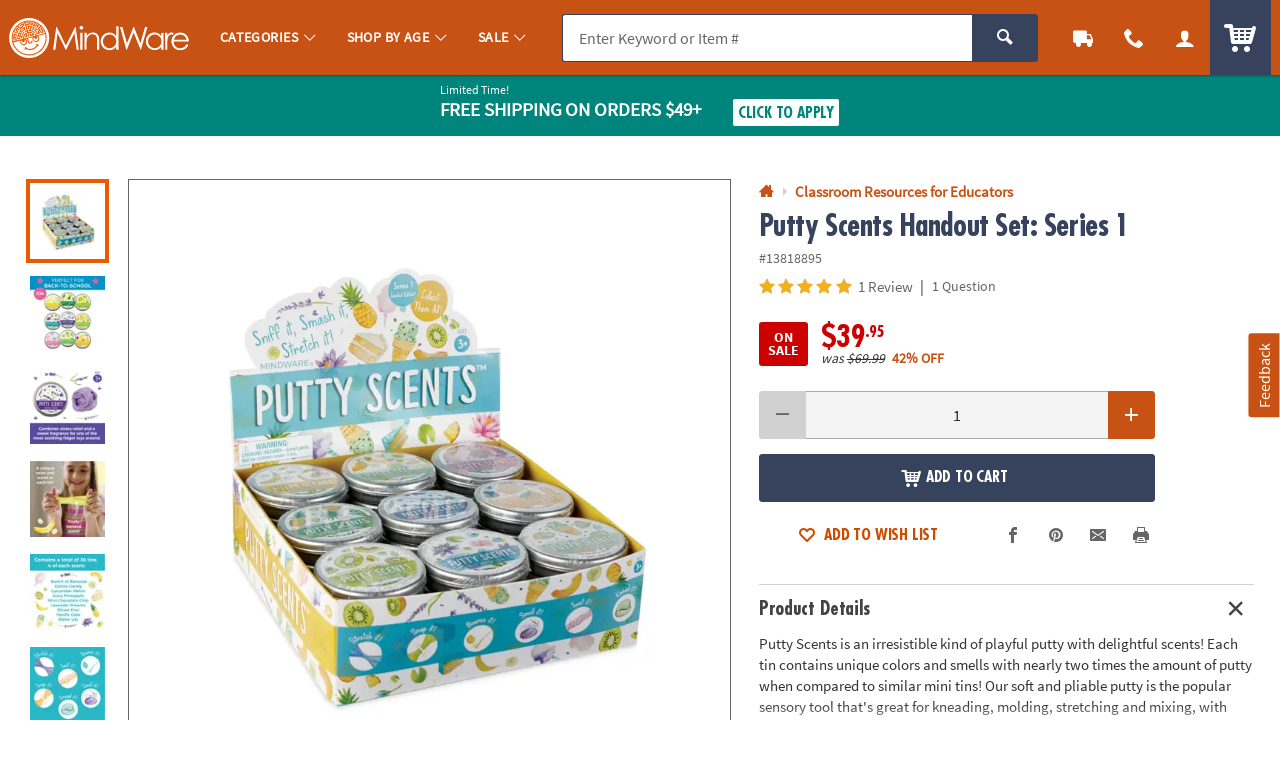

--- FILE ---
content_type: application/javascript; charset=UTF-8
request_url: https://www.mindware.orientaltrading.com/cdn-cgi/challenge-platform/scripts/jsd/main.js
body_size: 9998
content:
window._cf_chl_opt={AKGCx8:'b'};~function(a6,sk,sF,sN,sy,sW,sX,sJ,a0,a2){a6=B,function(s,a,al,a5,Y,L){for(al={s:184,a:347,Y:353,L:364,H:372,v:384,j:253,d:370,A:211},a5=B,Y=s();!![];)try{if(L=parseInt(a5(al.s))/1+-parseInt(a5(al.a))/2+parseInt(a5(al.Y))/3+parseInt(a5(al.L))/4+-parseInt(a5(al.H))/5+-parseInt(a5(al.v))/6*(parseInt(a5(al.j))/7)+-parseInt(a5(al.d))/8*(-parseInt(a5(al.A))/9),L===a)break;else Y.push(Y.shift())}catch(H){Y.push(Y.shift())}}(K,898890),sk=this||self,sF=sk[a6(317)],sN=null,sy=sZ(),sW={},sW[a6(318)]='o',sW[a6(371)]='s',sW[a6(200)]='u',sW[a6(421)]='z',sW[a6(195)]='n',sW[a6(427)]='I',sW[a6(201)]='b',sX=sW,sk[a6(281)]=function(s,Y,L,H,Yl,YN,YF,aS,j,S,o,O,M,R,i,x,P,F,N,Q,U,G){if(Yl={s:416,a:192,Y:398,L:442,H:232,v:368,j:380,d:232,A:411,n:246,S:297,o:411,b:246,O:297,M:288,R:280,f:209,G:357,D:166,m:310,z:228,g:401,i:408,x:215,P:315,k:414,F:404,N:206,l:423,Q:219,c:376,U:393,T:187,h:308,I:330,Z:394,y:305,e:198,W:442,X:210,C:289,E:229,V:229,J:405,K0:238,K1:295,K2:170},YN={s:309,a:407,Y:209,L:442,H:385},YF={s:405,a:238,Y:295,L:170},aS=a6,j={'EQtqg':function(D,z){return D<z},'Kawam':function(D,z){return z===D},'kPCgg':aS(Yl.s),'xrjXg':aS(Yl.a),'Lrife':function(D,z,g,i){return D(z,g,i)},'TVEgN':function(D,z){return D(z)},'SLjKs':function(D,z){return D===z},'kJGUQ':aS(Yl.Y),'YTxcf':function(D,z,g){return D(z,g)},'bXkQp':function(D,z){return D+z}},j[aS(Yl.L)](null,Y)||Y===void 0)return H;for(S=sV(Y),s[aS(Yl.H)][aS(Yl.v)]&&(S=S[aS(Yl.j)](s[aS(Yl.d)][aS(Yl.v)](Y))),S=s[aS(Yl.A)][aS(Yl.n)]&&s[aS(Yl.S)]?s[aS(Yl.o)][aS(Yl.b)](new s[(aS(Yl.O))](S)):function(D,ab,z){for(ab=aS,D[ab(YN.s)](),z=0;j[ab(YN.a)](z,D[ab(YN.Y)]);j[ab(YN.L)](D[z],D[z+1])?D[ab(YN.H)](z+1,1):z+=1);return D}(S),o='nAsAaAb'.split('A'),o=o[aS(Yl.M)][aS(Yl.R)](o),O=0;O<S[aS(Yl.f)];O++)if(j[aS(Yl.G)]===aS(Yl.a)){if(M=S[O],R=j[aS(Yl.D)](sE,s,Y,M),j[aS(Yl.m)](o,R)){if(j[aS(Yl.z)](aS(Yl.g),j[aS(Yl.i)]))try{for(i=aS(Yl.x)[aS(Yl.P)]('|'),x=0;!![];){switch(i[x++]){case'0':P=Q[aS(Yl.k)];continue;case'1':Q[aS(Yl.F)]='-1';continue;case'2':F=A(P,Q[aS(Yl.N)],'d.',F);continue;case'3':Q[aS(Yl.l)]=aS(Yl.Q);continue;case'4':F=M(P,P,'',F);continue;case'5':F=R(P,P[aS(Yl.c)]||P[aS(Yl.U)],'n.',F);continue;case'6':F={};continue;case'7':G[aS(Yl.T)][aS(Yl.h)](Q);continue;case'8':return N={},N.r=F,N.e=null,N;case'9':Q=s[aS(Yl.I)](j[aS(Yl.Z)]);continue;case'10':O[aS(Yl.T)][aS(Yl.y)](Q);continue}break}}catch(T){return U={},U.r={},U.e=T,U}else G=R==='s'&&!s[aS(Yl.e)](Y[M]),j[aS(Yl.W)](aS(Yl.X),L+M)?A(L+M,R):G||j[aS(Yl.C)](A,j[aS(Yl.E)](L,M),Y[M])}else A(j[aS(Yl.V)](L,M),R)}else A[aS(Yl.J)][aS(Yl.K0)][aS(Yl.K1)](O,S)||(o[s]=[]),O[M][aS(Yl.K2)](R);return H;function A(D,z,ao){ao=aS,Object[ao(YF.s)][ao(YF.a)][ao(YF.Y)](H,z)||(H[z]=[]),H[z][ao(YF.L)](D)}},sJ=a6(307)[a6(315)](';'),a0=sJ[a6(288)][a6(280)](sJ),sk[a6(437)]=function(Y,L,YT,YU,aO,H,v,j,A,n,S){for(YT={s:314,a:174,Y:431,L:188,H:209,v:431,j:290,d:170,A:221},YU={s:314},aO=a6,H={},H[aO(YT.s)]=function(o,O){return o+O},H[aO(YT.a)]=function(o,O){return O===o},H[aO(YT.Y)]=function(o,O){return o<O},v=H,j=Object[aO(YT.L)](L),A=0;A<j[aO(YT.H)];A++)if(n=j[A],v[aO(YT.a)]('f',n)&&(n='N'),Y[n]){for(S=0;v[aO(YT.v)](S,L[j[A]][aO(YT.H)]);v[aO(YT.a)](-1,Y[n][aO(YT.j)](L[j[A]][S]))&&(a0(L[j[A]][S])||Y[n][aO(YT.d)]('o.'+L[j[A]][S])),S++);}else Y[n]=L[j[A]][aO(YT.A)](function(o,aM){return aM=aO,v[aM(YU.s)]('o.',o)})},a2=function(Ly,LZ,LI,Lh,LT,Lk,Lp,af,a,Y,L,H){return Ly={s:400,a:352,Y:261,L:172,H:266,v:445,j:237,d:247},LZ={s:391,a:355,Y:387,L:315,H:231,v:263,j:225,d:355,A:302,n:292,S:165,o:217,b:324,O:283,M:438,R:277,f:196,G:283,D:170,m:319,z:343,g:436,i:355,x:285,P:173,k:375,F:355,N:269,l:382,Q:287,c:226,U:355,T:275,h:252,I:170,Z:284,y:252,e:189,W:355},LI={s:415,a:262,Y:209},Lh={s:194},LT={s:230,a:383,Y:170,L:338,H:194,v:412,j:180,d:373,A:450,n:264,S:170,o:388,b:439,O:324,M:209,R:252,f:405,G:238,D:295,m:238,z:405,g:295,i:399,x:244,P:194,k:326,F:205,N:277,l:331,Q:242,c:313,U:263,T:233,h:194,I:196,Z:196,y:355,e:205,W:349,X:170,C:405,E:238,V:295,J:168,K0:194,K1:248,K2:294,K3:170,K4:170,K5:418,K6:360,K7:194,K8:447,K9:329,KK:170,Kt:375,Kw:355,KB:341,Ks:381,Ka:262,KY:197,KL:365,KH:292,Kv:189,Kj:170,Kq:244,Kd:170,KA:259,Kn:287},Lk={s:214,a:199,Y:273,L:185,H:451},Lp={s:378,a:252},af=a6,a={'xwOpC':af(Ly.s),'ZTPCc':function(j,d){return j===d},'vlsiq':af(Ly.a),'mEosG':function(j,d){return j<<d},'VCghD':function(j,d){return j-d},'mCwou':af(Ly.Y),'fpwvB':af(Ly.L),'vdwqp':function(j,d){return j==d},'AilwV':function(j,d){return j<d},'TiJby':function(j,d){return d==j},'QalqD':function(j,d){return j>d},'kWQWw':function(j,d){return d&j},'xZsAi':function(j,d){return j-d},'ypkTt':function(j,d){return j(d)},'WEalr':function(j,d){return j<<d},'SsexC':function(j,d){return d==j},'DdOtG':function(j,d){return j-d},'qkQPg':function(j,d){return j==d},'sFkaa':function(j,d){return j-d},'PHHRh':function(j,d){return j>d},'khFLq':af(Ly.H),'jzEsc':function(j,d){return j(d)},'pOykx':function(j,d){return j(d)},'XlpOW':function(j,d){return j>d},'SENUI':function(j,d){return j|d},'QWcVK':function(j,d){return j(d)},'cojoK':function(j,d){return d|j},'umtMP':function(j,d){return d&j},'HEWTu':function(j,d){return j==d},'aNARe':function(j,d){return j==d},'PUuRH':function(j,d){return j|d},'rveUA':function(j,d){return d&j},'MsVUt':function(j,d){return d==j},'wgcay':function(j,d){return j(d)},'BwUwb':function(j,d){return d==j},'pwJZk':function(j,d){return j(d)},'TMkHc':af(Ly.v),'FSitX':function(j,d){return j*d},'BeFHz':function(j,d){return d&j},'cyFTN':function(j,d){return j!=d},'SBTqp':function(j,d){return j==d},'vezOf':function(j,d){return j(d)},'wgjTY':function(j,d){return j(d)},'QdzQt':function(j,d){return j!=d},'SfGba':function(j,d){return d&j},'FobLo':function(j,d){return j(d)},'lwfGO':function(j,d){return j<d},'MwCiK':function(j,d){return j&d},'IoDfA':function(j,d){return d==j},'bICYc':function(j,d){return d&j},'PtYwz':function(j,d){return j(d)},'lMwKa':function(j,d){return j==d},'aWClg':function(j,d){return j+d},'uhftQ':function(j,d){return j+d}},Y=String[af(Ly.j)],L={'h':function(j,aG){if(aG=af,a[aG(Lk.s)](a[aG(Lk.a)],aG(Lk.Y))){if(a[aG(Lk.L)]==typeof Y[aG(Lk.H)])return H[aG(Lk.H)](function(){}),'p'}else return j==null?'':L.g(j,6,function(A,aD){return aD=aG,aD(Lp.s)[aD(Lp.a)](A)})},'g':function(j,A,S,Lc,Lu,ag,o,O,M,R,G,D,z,i,x,P,F,N,Q,U,T){if(Lc={s:244},Lu={s:205},ag=af,o={'aGoPL':function(I,Z){return I(Z)},'FVTtr':function(I,Z){return I>Z},'ZXHaV':function(I,Z){return I|Z},'HDEJJ':function(I,Z,am){return am=B,a[am(Lu.s)](I,Z)},'HEViI':function(I,Z){return I&Z},'DGBne':function(I,Z,az){return az=B,a[az(Lc.s)](I,Z)},'CXNtZ':function(I,Z){return I(Z)}},a[ag(LT.s)]===a[ag(LT.a)]){for(I=1,Z=0;y<i;X=E|C<<1,V==J-1?(K0=0,K1[ag(LT.Y)](o[ag(LT.L)](K2,K3)),K4=0):K5++,K6=0,W++);for(K7=K8[ag(LT.H)](0),K9=0;o[ag(LT.v)](16,KK);Kw=o[ag(LT.j)](o[ag(LT.d)](KB,1),o[ag(LT.A)](Ks,1)),Ka==o[ag(LT.n)](KY,1)?(KL=0,KH[ag(LT.S)](o[ag(LT.o)](Kv,Kj)),Kq=0):Kd++,KA>>=1,Kt++);}else{if(a[ag(LT.b)](null,j))return'';for(M={},R={},G='',D=2,z=3,i=2,x=[],P=0,F=0,N=0;a[ag(LT.O)](N,j[ag(LT.M)]);N+=1)if(Q=j[ag(LT.R)](N),Object[ag(LT.f)][ag(LT.G)][ag(LT.D)](M,Q)||(M[Q]=z++,R[Q]=!0),U=G+Q,Object[ag(LT.f)][ag(LT.m)][ag(LT.D)](M,U))G=U;else{if(Object[ag(LT.z)][ag(LT.m)][ag(LT.g)](R,G)){if(256>G[ag(LT.H)](0)){for(O=0;O<i;P<<=1,a[ag(LT.i)](F,a[ag(LT.x)](A,1))?(F=0,x[ag(LT.S)](S(P)),P=0):F++,O++);for(T=G[ag(LT.P)](0),O=0;a[ag(LT.k)](8,O);P=a[ag(LT.F)](P,1)|a[ag(LT.N)](T,1),F==a[ag(LT.l)](A,1)?(F=0,x[ag(LT.S)](a[ag(LT.Q)](S,P)),P=0):F++,T>>=1,O++);}else{for(T=1,O=0;O<i;P=a[ag(LT.c)](P,1)|T,a[ag(LT.U)](F,a[ag(LT.T)](A,1))?(F=0,x[ag(LT.Y)](S(P)),P=0):F++,T=0,O++);for(T=G[ag(LT.h)](0),O=0;16>O;P=T&1|P<<1.71,a[ag(LT.I)](F,A-1)?(F=0,x[ag(LT.Y)](S(P)),P=0):F++,T>>=1,O++);}D--,a[ag(LT.Z)](0,D)&&(D=Math[ag(LT.y)](2,i),i++),delete R[G]}else for(T=M[G],O=0;O<i;P=a[ag(LT.e)](P,1)|1&T,F==a[ag(LT.W)](A,1)?(F=0,x[ag(LT.X)](S(P)),P=0):F++,T>>=1,O++);G=(D--,a[ag(LT.b)](0,D)&&(D=Math[ag(LT.y)](2,i),i++),M[U]=z++,String(Q))}if(G!==''){if(Object[ag(LT.C)][ag(LT.E)][ag(LT.V)](R,G)){if(a[ag(LT.J)](256,G[ag(LT.K0)](0))){if(a[ag(LT.K1)]!==ag(LT.K2)){for(O=0;O<i;P<<=1,A-1==F?(F=0,x[ag(LT.K3)](S(P)),P=0):F++,O++);for(T=G[ag(LT.h)](0),O=0;8>O;P=T&1|P<<1.4,A-1==F?(F=0,x[ag(LT.K4)](a[ag(LT.K5)](S,P)),P=0):F++,T>>=1,O++);}else Y(L)}else{for(T=1,O=0;O<i;P=P<<1.23|T,F==A-1?(F=0,x[ag(LT.K3)](a[ag(LT.K6)](S,P)),P=0):F++,T=0,O++);for(T=G[ag(LT.K7)](0),O=0;a[ag(LT.K8)](16,O);P=a[ag(LT.K9)](a[ag(LT.F)](P,1),1&T),F==A-1?(F=0,x[ag(LT.KK)](a[ag(LT.Kt)](S,P)),P=0):F++,T>>=1,O++);}D--,D==0&&(D=Math[ag(LT.Kw)](2,i),i++),delete R[G]}else for(T=M[G],O=0;O<i;P=a[ag(LT.KB)](P<<1.8,a[ag(LT.Ks)](T,1)),a[ag(LT.Ka)](F,A-1)?(F=0,x[ag(LT.KK)](S(P)),P=0):F++,T>>=1,O++);D--,a[ag(LT.KY)](0,D)&&i++}for(T=2,O=0;O<i;P=a[ag(LT.KL)](P<<1,a[ag(LT.KH)](T,1)),a[ag(LT.Kv)](F,A-1)?(F=0,x[ag(LT.Kj)](S(P)),P=0):F++,T>>=1,O++);for(;;)if(P<<=1,F==a[ag(LT.Kq)](A,1)){x[ag(LT.Kd)](a[ag(LT.KA)](S,P));break}else F++;return x[ag(LT.Kn)]('')}},'j':function(j,ar){return ar=af,a[ar(LI.s)](null,j)?'':a[ar(LI.a)]('',j)?null:L.i(j[ar(LI.Y)],32768,function(d,ai){return ai=ar,j[ai(Lh.s)](d)})},'i':function(j,A,S,ax,o,O,M,R,G,D,z,i,x,P,F,N,I,Q,U,T){for(ax=af,o=[],O=4,M=4,R=3,G=[],i=a[ax(LZ.s)](S,0),x=A,P=1,D=0;3>D;o[D]=D,D+=1);for(F=0,N=Math[ax(LZ.a)](2,2),z=1;z!=N;)for(Q=a[ax(LZ.Y)][ax(LZ.L)]('|'),U=0;!![];){switch(Q[U++]){case'0':F|=a[ax(LZ.H)](0<T?1:0,z);continue;case'1':a[ax(LZ.v)](0,x)&&(x=A,i=S(P++));continue;case'2':x>>=1;continue;case'3':T=a[ax(LZ.j)](i,x);continue;case'4':z<<=1;continue}break}switch(F){case 0:for(F=0,N=Math[ax(LZ.d)](2,8),z=1;a[ax(LZ.A)](z,N);T=a[ax(LZ.n)](i,x),x>>=1,a[ax(LZ.S)](0,x)&&(x=A,i=a[ax(LZ.o)](S,P++)),F|=(a[ax(LZ.b)](0,T)?1:0)*z,z<<=1);I=a[ax(LZ.O)](Y,F);break;case 1:for(F=0,N=Math[ax(LZ.d)](2,16),z=1;a[ax(LZ.M)](z,N);T=a[ax(LZ.R)](i,x),x>>=1,a[ax(LZ.f)](0,x)&&(x=A,i=S(P++)),F|=z*(0<T?1:0),z<<=1);I=a[ax(LZ.G)](Y,F);break;case 2:return''}for(D=o[3]=I,G[ax(LZ.D)](I);;){if(P>j)return'';for(F=0,N=Math[ax(LZ.a)](2,R),z=1;N!=z;T=a[ax(LZ.m)](i,x),x>>=1,x==0&&(x=A,i=a[ax(LZ.z)](S,P++)),F|=(a[ax(LZ.g)](0,T)?1:0)*z,z<<=1);switch(I=F){case 0:for(F=0,N=Math[ax(LZ.i)](2,8),z=1;N!=z;T=a[ax(LZ.x)](i,x),x>>=1,a[ax(LZ.P)](0,x)&&(x=A,i=a[ax(LZ.k)](S,P++)),F|=z*(0<T?1:0),z<<=1);o[M++]=Y(F),I=M-1,O--;break;case 1:for(F=0,N=Math[ax(LZ.F)](2,16),z=1;z!=N;T=a[ax(LZ.N)](i,x),x>>=1,x==0&&(x=A,i=a[ax(LZ.l)](S,P++)),F|=z*(0<T?1:0),z<<=1);o[M++]=Y(F),I=M-1,O--;break;case 2:return G[ax(LZ.Q)]('')}if(a[ax(LZ.c)](0,O)&&(O=Math[ax(LZ.U)](2,R),R++),o[I])I=o[I];else if(M===I)I=a[ax(LZ.T)](D,D[ax(LZ.h)](0));else return null;G[ax(LZ.I)](I),o[M++]=a[ax(LZ.Z)](D,I[ax(LZ.y)](0)),O--,D=I,a[ax(LZ.e)](0,O)&&(O=Math[ax(LZ.W)](2,R),R++)}}},H={},H[af(Ly.d)]=L.h,H}(),a3();function a4(L,H,H7,aN,v,j,d,A){if(H7={s:435,a:303,Y:321,L:240,H:256,v:332,j:321,d:334,A:171,n:303,S:327,o:279,b:332,O:171,M:202,R:374,f:279},aN=a6,v={},v[aN(H7.s)]=aN(H7.a),v[aN(H7.Y)]=aN(H7.L),j=v,!L[aN(H7.H)])return;H===j[aN(H7.s)]?(d={},d[aN(H7.v)]=j[aN(H7.j)],d[aN(H7.d)]=L.r,d[aN(H7.A)]=aN(H7.n),sk[aN(H7.S)][aN(H7.o)](d,'*')):(A={},A[aN(H7.b)]=j[aN(H7.j)],A[aN(H7.d)]=L.r,A[aN(H7.O)]=aN(H7.M),A[aN(H7.R)]=H,sk[aN(H7.S)][aN(H7.f)](A,'*'))}function sI(s,a,YK,Y9,Y8,Y7,aY,Y,L,H,v){YK={s:340,a:216,Y:234,L:250,H:299,v:390,j:176,d:270,A:432,n:220,S:299,o:272,b:417,O:256,M:191,R:183,f:361,G:239,D:164,m:164,z:323,g:164,i:256,x:258,P:448,k:247,F:227},Y9={s:424},Y8={s:419,a:419,Y:303,L:432,H:320},Y7={s:191},aY=a6,Y={'dFMaf':function(j,d){return j+d},'CZyCM':aY(YK.s),'QllBd':aY(YK.a),'wxPTr':function(j){return j()}},L=sk[aY(YK.Y)],console[aY(YK.L)](sk[aY(YK.H)]),H=new sk[(aY(YK.v))](),H[aY(YK.j)](Y[aY(YK.d)],Y[aY(YK.A)](aY(YK.n)+sk[aY(YK.S)][aY(YK.o)],aY(YK.b))+L.r),L[aY(YK.O)]&&(H[aY(YK.M)]=5e3,H[aY(YK.R)]=function(aL){aL=aY,a(aL(Y7.s))}),H[aY(YK.f)]=function(aH){aH=aY,H[aH(Y8.s)]>=200&&H[aH(Y8.a)]<300?a(aH(Y8.Y)):a(Y[aH(Y8.L)](aH(Y8.H),H[aH(Y8.a)]))},H[aY(YK.G)]=function(av){av=aY,a(Y[av(Y9.s)])},v={'t':sT(),'lhr':sF[aY(YK.D)]&&sF[aY(YK.m)][aY(YK.z)]?sF[aY(YK.g)][aY(YK.z)]:'','api':L[aY(YK.i)]?!![]:![],'c':Y[aY(YK.x)](sQ),'payload':s},H[aY(YK.P)](a2[aY(YK.k)](JSON[aY(YK.F)](v)))}function sl(s,aU,ac,a7,a,Y){aU={s:400,a:430,Y:348,L:366},ac={s:223,a:311},a7=a6,a={'asDkA':a7(aU.s),'Fmzzg':function(L){return L()},'trdtI':function(L,H,v){return L(H,v)},'sUKoM':a7(aU.a)},Y=a1(),a[a7(aU.Y)](sI,Y.r,function(L,a8){a8=a7,typeof s===a[a8(ac.s)]&&s(L),a[a8(ac.a)](sc)}),Y.e&&se(a[a7(aU.L)],Y.e)}function su(aZ,a9,s,a,Y){if(aZ={s:320,a:186,Y:234,L:296,H:195,v:291,j:243,d:255,A:409,n:402,S:419},a9=a6,s={'MqcCW':function(L,H){return L(H)},'YVnGG':a9(aZ.s),'pScdM':function(L,H){return H!==L},'tGPaU':function(L,H){return H!==L},'gMGxl':a9(aZ.a)},a=sk[a9(aZ.Y)],!a)return null;if(Y=a.i,s[a9(aZ.L)](typeof Y,a9(aZ.H))||Y<30){if(s[a9(aZ.v)](s[a9(aZ.j)],a9(aZ.d)))return null;else s[a9(aZ.A)](Y,s[a9(aZ.n)]+L[a9(aZ.S)])}return Y}function K(H8){return H8='chctx,XlpOW,send,MTQUI,HEViI,catch,qdjWU,sgqGU,location,SBTqp,Lrife,isArray,PHHRh,toString,push,event,ereqq,IoDfA,mAUEb,AMcPc,open,sdFun,AIGYk,Wymvo,ZXHaV,PsGZy,AXSgg,ontimeout,184178eLfGAl,xwOpC,uoJpi,body,keys,MsVUt,AreLD,timeout,bJmqa,addEventListener,charCodeAt,number,qkQPg,aNARe,isNaN,vlsiq,undefined,boolean,error,random,NPLPr,mEosG,contentDocument,oLoWz,2|0|4|3|1,length,d.cookie,12003021AsdLbF,SSTpq3,hmWZJ,ZTPCc,9|3|1|10|0|6|4|5|2|7|8,POST,vezOf,itUvy,display: none,/cdn-cgi/challenge-platform/h/,map,DOMContentLoaded,asDkA,FQFWG,BeFHz,lMwKa,stringify,SLjKs,bXkQp,mCwou,FSitX,Object,DdOtG,__CF$cv$params,nchbk,floor,fromCharCode,hasOwnProperty,onerror,cloudflare-invisible,txnAK,ypkTt,gMGxl,VCghD,KFVZv,from,uDJZLgVwXSkE,khFLq,CLhNg,log,xhZcf,charAt,910336maPqJx,zrMYf,BEOgi,api,MDHgU,wxPTr,wgcay,4|1|7|5|3|6|2|0,ouTCm,HEWTu,SsexC,DGBne,jsd,coSBC,MehsV,uoIeC,bICYc,QllBd,fcWHG,AKGCx8,SSQgf,6|3|5|1|4|0|7|2,aWClg,mjDEc,kWQWw,JBxy9,postMessage,bind,pRIb1,randomUUID,wgjTY,uhftQ,MwCiK,FhGWI,join,includes,YTxcf,indexOf,tGPaU,rveUA,[native code],MKSSs,call,pScdM,Set,/b/ov1/0.05312066482612413:1769153011:VnTfcNPRihq_vD4fPzjsvU_ykRRRV24d9dIprySohgU/,_cf_chl_opt,tsgZA,TYlZ6,cyFTN,success,BuKiT,appendChild,qeabT,_cf_chl_opt;JJgc4;PJAn2;kJOnV9;IWJi4;OHeaY1;DqMg0;FKmRv9;LpvFx1;cAdz2;PqBHf2;nFZCC5;ddwW5;pRIb1;rxvNi8;RrrrA2;erHi9,removeChild,sort,TVEgN,Fmzzg,gQJqm,WEalr,fQmkT,split,mpsPO,document,object,SfGba,http-code:,bpWmf,yORdW,href,AilwV,CnwA5,QalqD,parent,qPDcs,SENUI,createElement,xZsAi,source,PQUgu,sid,jskbk,pkLOA2,EUTrK,aGoPL,FYEKP,xhr-error,cojoK,GoLNC,FobLo,adBqH,CBntS,getPrototypeOf,3206760QRYjgB,trdtI,sFkaa,cuEjL,dXgCX,jJaJO,1274199eUyaqO,loading,pow,dFatx,xrjXg,2|10|1|6|0|7|5|8|3|4|9,iQQRY,pOykx,onload,Pisaj,now,5199068IgZqwG,PUuRH,sUKoM,onreadystatechange,getOwnPropertyNames,AdeF3,16bmLNNj,string,6467290ICsWdU,HDEJJ,detail,QWcVK,clientInformation,LRmiB4,U56cnHtKWajYDFy3souZRTG21wfkd7MmClJiqQzL8-h4$AvEBbgx0pN9eS+IXOPVr,cuKCM,concat,umtMP,PtYwz,fpwvB,36itEAWR,splice,KDfIE,TMkHc,CXNtZ,wWPrS,XMLHttpRequest,pwJZk,IpaXy,navigator,kPCgg,MxgOO,aUjz8,NcQlm,ZIidw,TiJby,function,LUuJu,YVnGG,Function,tabIndex,prototype,errorInfoObject,EQtqg,kJGUQ,MqcCW,fbMli,Array,FVTtr,UrFgN,contentWindow,BwUwb,iframe,/jsd/oneshot/d251aa49a8a3/0.05312066482612413:1769153011:VnTfcNPRihq_vD4fPzjsvU_ykRRRV24d9dIprySohgU/,jzEsc,status,/invisible/jsd,symbol,TbiBV,style,CZyCM,sqeLC,uEhih,bigint,FHpnl,fLSaj,error on cf_chl_props,MvLks,dFMaf,readyState,syJLz,myQoQ,lwfGO,rxvNi8,QdzQt,vdwqp,LRCYQ,cZAjO,Kawam,wBObg,CxCaE,3|2|1|0|4'.split(','),K=function(){return H8},K()}function a3(H6,H5,H2,H1,aP,s,a,Y,L,H){if(H6={s:190,a:265,Y:420,L:354,H:222,v:234,j:440,d:433,A:224,n:193,S:193,o:207,b:367,O:367},H5={s:304,a:433,Y:354,L:306,H:175,v:367,j:260,d:315,A:406,n:446,S:332,o:218,b:448,O:247,M:337,R:220,f:299,G:272,D:298,m:245,z:325,g:212,i:212,x:377,P:336,k:396,F:278,N:191,l:234,Q:176,c:216,U:183,T:390},H2={s:422,a:257,Y:400,L:345,H:333,v:312,j:410},H1={s:271},aP=a6,s={'fcWHG':function(v,j,d){return v(j,d)},'MDHgU':aP(H6.s),'gQJqm':function(v){return v()},'fbMli':function(v,j){return v(j)},'itUvy':aP(H6.a),'EUTrK':function(v,j){return v+j},'KFVZv':aP(H6.Y),'BuKiT':function(v,j){return v!==j},'LRCYQ':function(v){return v()},'FQFWG':aP(H6.L),'oLoWz':aP(H6.H)},a=sk[aP(H6.v)],!a)return;if(!s[aP(H6.j)](sh))return;(Y=![],L=function(ap,v){if(ap=aP,v={'CBntS':function(j,d){return j(d)},'PQUgu':function(j){return j()}},ap(H2.s)===s[ap(H2.a)])typeof H===ap(H2.Y)&&v[ap(H2.L)](A,n),v[ap(H2.H)](d);else if(!Y){if(Y=!![],!s[ap(H2.v)](sh))return;s[ap(H2.j)](sl,function(d,ak){ak=ap,s[ak(H1.s)](a4,a,d)})}},sF[aP(H6.d)]!==s[aP(H6.A)])?L():sk[aP(H6.n)]?sF[aP(H6.S)](s[aP(H6.o)],L):(H=sF[aP(H6.b)]||function(){},sF[aP(H6.O)]=function(aF,j,d,A,n,S,o,b,O){if(aF=aP,H(),s[aF(H5.s)](sF[aF(H5.a)],aF(H5.Y))){if(aF(H5.L)!==aF(H5.H))sF[aF(H5.v)]=H,L();else for(j=aF(H5.j)[aF(H5.d)]('|'),d=0;!![];){switch(j[d++]){case'0':A={},A[aF(H5.A)]=m,A[aF(H5.n)]=o,A[aF(H5.S)]=s[aF(H5.o)],O[aF(H5.b)](D[aF(H5.O)](A));continue;case'1':n=s[aF(H5.M)](aF(H5.R),o[aF(H5.f)][aF(H5.G)])+aF(H5.D)+b.r+s[aF(H5.m)];continue;case'2':o=(S={},S[aF(H5.z)]=O[aF(H5.f)][aF(H5.z)],S[aF(H5.g)]=M[aF(H5.f)][aF(H5.i)],S[aF(H5.x)]=R[aF(H5.f)][aF(H5.x)],S[aF(H5.P)]=f[aF(H5.f)][aF(H5.k)],S[aF(H5.F)]=G,S);continue;case'3':O[aF(H5.N)]=2500;continue;case'4':b=S[aF(H5.l)];continue;case'5':O[aF(H5.Q)](aF(H5.c),n);continue;case'6':O[aF(H5.U)]=function(){};continue;case'7':O=new b[(aF(H5.T))]();continue}break}}})}function a1(YZ,aR,Y,L,H,v,j,d,A,n){Y=(YZ={s:254,a:376,Y:393,L:219,H:276,v:429,j:359,d:193,A:222,n:358,S:315,o:414,b:404,O:330,M:416,R:428,f:206,G:187,D:308,m:428,z:187,g:305,i:449,x:267,P:423,k:379,F:362,N:389,l:235},aR=a6,{'nchbk':function(S,o){return S(o)},'fLSaj':aR(YZ.s),'FHpnl':function(S,o,b,O,M){return S(o,b,O,M)},'MTQUI':aR(YZ.a),'MehsV':aR(YZ.Y),'cuKCM':aR(YZ.L),'Pisaj':aR(YZ.H)});try{if(Y[aR(YZ.v)]===aR(YZ.j))Y[aR(YZ.d)](aR(YZ.A),L);else for(L=aR(YZ.n)[aR(YZ.S)]('|'),H=0;!![];){switch(L[H++]){case'0':v=j[aR(YZ.o)];continue;case'1':j[aR(YZ.b)]='-1';continue;case'2':j=sF[aR(YZ.O)](aR(YZ.M));continue;case'3':d=Y[aR(YZ.R)](pRIb1,v,j[aR(YZ.f)],'d.',d);continue;case'4':sF[aR(YZ.G)][aR(YZ.D)](j);continue;case'5':d=Y[aR(YZ.m)](pRIb1,v,v,'',d);continue;case'6':sF[aR(YZ.z)][aR(YZ.g)](j);continue;case'7':d={};continue;case'8':d=pRIb1(v,v[Y[aR(YZ.i)]]||v[Y[aR(YZ.x)]],'n.',d);continue;case'9':return A={},A.r=d,A.e=null,A;case'10':j[aR(YZ.P)]=Y[aR(YZ.k)];continue}break}}catch(o){if(Y[aR(YZ.F)]===aR(YZ.N))Y[aR(YZ.l)](Y,L);else return n={},n.r={},n.e=o,n}}function B(t,w,s,a){return t=t-164,s=K(),a=s[t],a}function sV(s,Yz,an,Y){for(Yz={s:380,a:188,Y:346},an=a6,Y=[];s!==null;Y=Y[an(Yz.s)](Object[an(Yz.a)](s)),s=Object[an(Yz.Y)](s));return Y}function se(H,v,Ya,aq,j,d,A,n,S,o,b,O,M,R,f,G){if(Ya={s:434,a:178,Y:452,L:220,H:392,v:298,j:268,d:420,A:369,n:301,S:274,o:315,b:183,O:176,M:216,R:406,f:446,G:332,D:265,m:448,z:247,g:434,i:299,x:272,P:191,k:390,F:234,N:325,l:325,Q:212,c:299,U:377,T:299,h:336,I:396,Z:278},aq=a6,j={},j[aq(Ya.s)]=function(D,m){return D+m},j[aq(Ya.a)]=function(D,m){return D+m},j[aq(Ya.Y)]=aq(Ya.L),j[aq(Ya.H)]=aq(Ya.v),j[aq(Ya.j)]=aq(Ya.d),d=j,!sU(0))return![];n=(A={},A[aq(Ya.A)]=H,A[aq(Ya.n)]=v,A);try{for(S=aq(Ya.S)[aq(Ya.o)]('|'),o=0;!![];){switch(S[o++]){case'0':M[aq(Ya.b)]=function(){};continue;case'1':M[aq(Ya.O)](aq(Ya.M),O);continue;case'2':b={},b[aq(Ya.R)]=n,b[aq(Ya.f)]=G,b[aq(Ya.G)]=aq(Ya.D),M[aq(Ya.m)](a2[aq(Ya.z)](b));continue;case'3':O=d[aq(Ya.g)](d[aq(Ya.a)](d[aq(Ya.Y)]+sk[aq(Ya.i)][aq(Ya.x)],d[aq(Ya.H)])+R.r,d[aq(Ya.j)]);continue;case'4':M[aq(Ya.P)]=2500;continue;case'5':M=new sk[(aq(Ya.k))]();continue;case'6':R=sk[aq(Ya.F)];continue;case'7':G=(f={},f[aq(Ya.N)]=sk[aq(Ya.i)][aq(Ya.l)],f[aq(Ya.Q)]=sk[aq(Ya.c)][aq(Ya.Q)],f[aq(Ya.U)]=sk[aq(Ya.T)][aq(Ya.U)],f[aq(Ya.h)]=sk[aq(Ya.i)][aq(Ya.I)],f[aq(Ya.Z)]=sy,f);continue}break}}catch(D){}}function sT(Y1,as,s,a){return Y1={s:234,a:236,Y:181},as=a6,s={'PsGZy':function(Y,L){return Y(L)}},a=sk[as(Y1.s)],Math[as(Y1.a)](+s[as(Y1.Y)](atob,a.t))}function sE(s,Y,L,Ym,aA,H,j,o,O,M,A){H=(Ym={s:318,a:241,Y:204,L:400,H:386,v:182,j:453,d:316,A:350,n:426,S:208,o:315,b:286,O:405,M:238,R:295,f:194,G:397,D:170,m:328,z:194,g:356,i:351,x:300,P:386,k:249,F:170,N:286,l:342,Q:213,c:170,U:443,T:170,h:355,I:441,Z:339,y:344,e:182,W:451,X:411,C:167,E:411,V:177},aA=a6,{'FhGWI':function(n,S){return n(S)},'NcQlm':function(n,S){return n-S},'qPDcs':function(n,S){return n(S)},'dFatx':function(n,S){return n>S},'dXgCX':function(n,S){return n|S},'tsgZA':function(n,S){return n<<S},'KDfIE':function(n,S){return S==n},'CLhNg':function(n,S){return n-S},'GoLNC':function(n,S){return n<S},'hmWZJ':function(n,S){return S|n},'wBObg':function(n,S){return n==S},'cZAjO':function(n,S){return n<S},'FYEKP':function(n,S){return S|n},'AXSgg':function(n,S){return n==S},'sgqGU':aA(Ym.s),'mpsPO':function(n,S){return S===n},'uEhih':aA(Ym.a),'adBqH':aA(Ym.Y),'sdFun':aA(Ym.L)});try{j=Y[L]}catch(n){return'i'}if(H[aA(Ym.H)](null,j))return void 0===j?'u':'x';if(H[aA(Ym.v)](H[aA(Ym.j)],typeof j)){if(H[aA(Ym.d)](aA(Ym.A),H[aA(Ym.n)])){for(o=aA(Ym.S)[aA(Ym.o)]('|'),O=0;!![];){switch(o[O++]){case'0':wK--;continue;case'1':wv=H[aA(Ym.b)](wj,wq);continue;case'2':if(Kh[aA(Ym.O)][aA(Ym.M)][aA(Ym.R)](KI,KZ)){if(256>wd[aA(Ym.f)](0)){for(Bn=0;BS<Bo;BO<<=1,BM==H[aA(Ym.G)](BR,1)?(Bf=0,BG[aA(Ym.D)](H[aA(Ym.m)](BD,Bm)),Bz=0):Bg++,Bb++);for(M=Br[aA(Ym.z)](0),Bi=0;H[aA(Ym.g)](8,Bx);Bp=H[aA(Ym.i)](H[aA(Ym.x)](Bk,1),M&1.88),H[aA(Ym.P)](BF,H[aA(Ym.k)](BN,1))?(Bl=0,Bu[aA(Ym.F)](H[aA(Ym.N)](BQ,Bc)),BU=0):BT++,M>>=1,BP++);}else{for(M=1,Bh=0;H[aA(Ym.l)](BI,BZ);Be=H[aA(Ym.Q)](BW<<1.1,M),BX==BC-1?(BE=0,BV[aA(Ym.c)](BJ(s0)),s1=0):s2++,M=0,By++);for(M=s3[aA(Ym.f)](0),s4=0;16>s5;s7=1.15&M|s8<<1.85,H[aA(Ym.U)](s9,sK-1)?(st=0,sw[aA(Ym.T)](sB(ss)),sa=0):sY++,M>>=1,s6++);}BY--,0==BL&&(BH=Bv[aA(Ym.h)](2,Bj),Bq++),delete Bd[BA]}else for(M=tW[tX],tC=0;H[aA(Ym.I)](tE,tV);w0=H[aA(Ym.Z)](w1<<1,M&1.38),w3-1==w2?(w4=0,w5[aA(Ym.D)](w6(w7)),w8=0):w9++,M>>=1,tJ++);continue;case'3':wY[wL]=wH++;continue;case'4':0==wt&&(ww=wB[aA(Ym.h)](2,ws),wa++);continue}break}}else try{if(aA(Ym.Y)!==H[aA(Ym.y)])return'o.'+Y;else if(H[aA(Ym.e)](aA(Ym.L),typeof j[aA(Ym.W)]))return j[aA(Ym.W)](function(){}),'p'}catch(O){}}return s[aA(Ym.X)][aA(Ym.C)](j)?'a':j===s[aA(Ym.E)]?'D':j===!0?'T':!1===j?'F':(A=typeof j,H[aA(Ym.V)]==A?sC(s,j)?'N':'f':sX[A]||'?')}function sZ(Yt,aj){return Yt={s:282},aj=a6,crypto&&crypto[aj(Yt.s)]?crypto[aj(Yt.s)]():''}function sQ(ae,aK,a,Y){return ae={s:444,a:444},aK=a6,a={},a[aK(ae.s)]=function(L,H){return L!==H},Y=a,Y[aK(ae.a)](su(),null)}function sc(aV,aE,at,s,a){if(aV={s:251,a:179,Y:322},aE={s:251},at=a6,s={'xhZcf':function(Y){return Y()},'Wymvo':function(Y,L){return Y(L)},'yORdW':function(Y,L){return Y*L}},a=s[at(aV.s)](su),null===a)return;sN=(sN&&s[at(aV.a)](clearTimeout,sN),setTimeout(function(aw){aw=at,s[aw(aE.s)](sl)},s[at(aV.Y)](a,1e3)))}function sh(Y4,aa,s,a,Y,L){return Y4={s:413,a:236,Y:363,L:335},aa=a6,s={'UrFgN':function(H){return H()},'jskbk':function(H,v){return H>v}},a=3600,Y=s[aa(Y4.s)](sT),L=Math[aa(Y4.a)](Date[aa(Y4.Y)]()/1e3),s[aa(Y4.L)](L-Y,a)?![]:!![]}function sU(s,aJ,aB){return aJ={s:203},aB=a6,Math[aB(aJ.s)]()<s}function sC(Y,L,YL,ad,H,v){return YL={s:395,a:425,Y:293,L:403,H:405,v:169,j:295,d:290},ad=a6,H={},H[ad(YL.s)]=function(j,d){return j<d},H[ad(YL.a)]=ad(YL.Y),v=H,L instanceof Y[ad(YL.L)]&&v[ad(YL.s)](0,Y[ad(YL.L)][ad(YL.H)][ad(YL.v)][ad(YL.j)](L)[ad(YL.d)](v[ad(YL.a)]))}}()